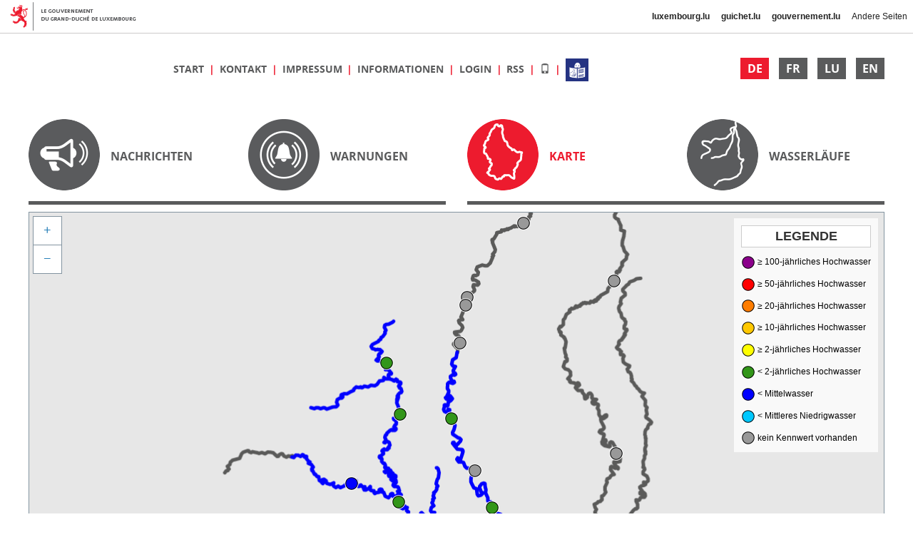

--- FILE ---
content_type: text/html;charset=UTF-8
request_url: https://www.inondations.lu/map;jsessionid=c11fd3351b6f1ce2cd484337f2a9
body_size: 5463
content:






















    



















<!DOCTYPE html>
<html lang="de">
    <head>
        <meta charset="utf-8">
        <meta http-equiv="content-type" content="text/html;charset=utf-8"/>
        <title>Karte - Inondations.lu</title>
        <meta name="viewport" content="width=device-width, initial-scale=1">
        
        
        

        
        
            
            
                <link href="/css/bootstrap.css" rel="stylesheet">
            
        

        
        
            
                
                
                    <link href="/rsrc/ffe69bbe/fontawesome/css/fontawesome-all.css" rel="stylesheet">
                
            
        
            
                
                
                    <link href="/rsrc/ffe69bbe/css/compiled/inondations-desktop.css" rel="stylesheet">
                
            
        

        
        <!--[if lt IE 9]>
        
            
            
          <script src="/js/html5shiv.js"></script>
          <script src="/js/respond.js"></script>
            
        
        <![endif]-->

        <link rel="shortcut icon" href="/favicon.ico">


        
        
            
            
                <script src="/js/jquery.js"></script>
                <script src="/js/bootstrap.js"></script>
            
        
        
        <script type="text/javascript">
            var basepath='';
            $(document).ready(function() {
                Localization.setDefaultLanguage('de');
            });
        </script>
        
            
                
                
                    <script src="/rsrc/ffe69bbe/js/compiled/water-level-graph.js"></script>
                
            
        
            
                
                
                    <script src="/rsrc/ffe69bbe/js/inondations.js"></script>
                
            
        
            
                
                
                    <script src="/rsrc/ffe69bbe/js/js-bundle.js"></script>
                
            
        
            
                
                
                    <script src="/rsrc/ffe69bbe/jsbundles/Inondations_de.js"></script>
                
            
        
            
                
                
                    <script src="/rsrc/ffe69bbe/js/lib/sortable.js"></script>
                
            
        
            
                
                    <script src="https://apiv3.geoportail.lu/apiv3loader.js"></script>
                
                
            
        
            
                
                
                    <script src="/rsrc/ffe69bbe/js/lib/d3.js"></script>
                
            
        
                    
        
            
        
            <script> 
              (function(i,s,o,g,r,a,m){i['GoogleAnalyticsObject']=r;i[r]=i[r]||function(){ 
              (i[r].q=i[r].q||[]).push(arguments)},i[r].l=1*new Date();a=s.createElement(o), 
              m=s.getElementsByTagName(o)[0];a.async=1;a.src=g;m.parentNode.insertBefore(a,m) 
              })(window,document,'script','https://www.google-analytics.com/analytics.js','ga'); 

              ga('create', 'UA-77233939-1', 'auto'); 
              ga('send', 'pageview'); 
            </script> 
        
            
        <link rel="alternate" type="application/rss+xml"
              title="Inondations.lu - Aktuelle Warnungen"
              href="/rss/de" />

    </head>
    
    
    <body>
        
        <div id="page">
            
            <div id="header">
                <div id="languages" class="pull-right">
                    
                        <a class="language active"
                           href="?lang=de">
                            DE
                        </a>
                    
                        <a class="language"
                           href="?lang=fr">
                            FR
                        </a>
                    
                        <a class="language"
                           href="?lang=lb">
                            LU
                        </a>
                    
                        <a class="language"
                           href="?lang=en">
                            EN
                        </a>
                    
                </div>

                <div id="navigation">
                    
                        
                            <span class="item">
                                <a href="/" >
                                    
                                    
                                        Start
                                    
                                </a>
                            </span>
                        
                    
                        
                            <span class="item">
                                <a href="/information/contact" >
                                    
                                    
                                        Kontakt
                                    
                                </a>
                            </span>
                        
                    
                        
                            <span class="item">
                                <a href="/legal-notice" >
                                    
                                    
                                        Impressum
                                    
                                </a>
                            </span>
                        
                    
                        
                            <span class="item">
                                <a href="/information" >
                                    
                                    
                                        Informationen
                                    
                                </a>
                            </span>
                        
                    
                        
                            <span class="item">
                                <a href="/login" >
                                    
                                    
                                        Login
                                    
                                </a>
                            </span>
                        
                    
                        
                    
                        
                    
                        
                            <span class="item">
                                <a href="/rss/de" target="_blank">
                                    
                                    
                                        RSS
                                    
                                </a>
                            </span>
                        
                    
                    
                    <span class="item">
                        <a href="?view=mobile">
                            <span class="glyphicon glyphicon-phone" title="Wechseln zur Mobil-Seite"></span>
                        </a>
                    </span>
                    <span class="item">
                        <a href="/files/LS_Hochwasser.pdf" target="_blank" title="Informationen in leichter Sprache">
                            <img src="/img/icon-simple-language.png" class="simple-language-icon" width="32" height="32">
                        </a>
                    </span>
                </div>
            </div>
        
            
            
            
            
            

















    <div id="menu" class="row">
        
            <div class="col-lg-3 col-xs-6 menu-item">
                <a class="img-hover" href="/news;jsessionid=8ba2a0ae81e40cc81db0ecef0ecc">
                    <img class="icon" src="/img/menu-news.png"
                         data-src-hover="/img/menu-news-active.png" />
                    <div class="valign">
                        Nachrichten
                    </div>
                </a>
            </div>
        
            <div class="col-lg-3 col-xs-6 menu-item">
                <a class="img-hover" href="/alerts;jsessionid=8ba2a0ae81e40cc81db0ecef0ecc">
                    <img class="icon" src="/img/menu-alerts.png"
                         data-src-hover="/img/menu-alerts-active.png" />
                    <div class="valign">
                        Warnungen
                    </div>
                </a>
            </div>
        
            <div class="col-lg-3 col-xs-6 menu-item active">
                <a class="img-hover" href="/map;jsessionid=8ba2a0ae81e40cc81db0ecef0ecc">
                    <img class="icon" src="/img/menu-map-active.png"
                         data-src-hover="/img/menu-map-active.png" />
                    <div class="valign">
                        Karte
                    </div>
                </a>
            </div>
        
            <div class="col-lg-3 col-xs-6 menu-item">
                <a class="img-hover" href="/basins;jsessionid=8ba2a0ae81e40cc81db0ecef0ecc">
                    <img class="icon" src="/img/menu-basins.png"
                         data-src-hover="/img/menu-basins-active.png" />
                    <div class="valign">
                        Wasserläufe
                    </div>
                </a>
            </div>
        
    </div>



    <div id="menuSeparator">
        <div class="dash"></div><div class="dash"></div>
        <div class="clearfix"></div>
    </div>




<div id="overviewMap"
     data-gkx="77750"
     data-gky="102000"
     data-zoom="10"
     data-station-marker-type="circle"
     data-overlays="north-normal,south-normal,moselle-normal">

    <div class="legend text-center">
        <a class="collapse-expand btn btn-default btn-xs" href="javascript:;">
            Legende
        </a>
        <div class="content">
            
                <p title="HQ100 [m3/s], Wahrscheinlichkeit einmal in 100 Jahren, Probabilité une fois dans 100 ans, probability once in 100 years.">
                    <img class="station-flood-status" src="/img/flood-status/station-HQ100.png" />
                    
                    ≥ 100-jährliches Hochwasser
                </p>
            
                <p title="HQ50 [m3/s] Wahrscheinlichkeit einmal in 50 Jahren, Probabilité une fois dans 50 ans, probability once in 50 years.">
                    <img class="station-flood-status" src="/img/flood-status/station-HQ50.png" />
                    
                    ≥ 50-jährliches Hochwasser
                </p>
            
                <p title="HQ20 [m3/s] Wahrscheinlichkeit einmal in 20 Jahren, Probabilité une fois dans 20 ans, probability once in 20 years.">
                    <img class="station-flood-status" src="/img/flood-status/station-HQ20.png" />
                    
                    ≥ 20-jährliches Hochwasser
                </p>
            
                <p title="HQ10 [m3/s] Wahrscheinlichkeit einmal in 10 Jahren, Probabilité une fois dans 10 ans, probability once in 10 years.">
                    <img class="station-flood-status" src="/img/flood-status/station-HQ10.png" />
                    
                    ≥ 10-jährliches Hochwasser
                </p>
            
                <p title="HQ2 [m3/s] Wahrscheinlichkeit einmal in 2 Jahren, Probabilité une fois dans 2 ans, probability once in 2 years.">
                    <img class="station-flood-status" src="/img/flood-status/station-HQ2.png" />
                    
                    ≥ 2-jährliches Hochwasser
                </p>
            
                <p title="HQ2 [m3/s] Wahrscheinlichkeit einmal in 2 Jahren, Probabilité une fois dans 2 ans, probability once in 2 years.">
                    <img class="station-flood-status" src="/img/flood-status/station-MQ.png" />
                    
                    &lt; 2-jährliches Hochwasser
                </p>
            
                <p title="MQ [m3/s]">
                    <img class="station-flood-status" src="/img/flood-status/station-MNQ.png" />
                    
                    &lt; Mittelwasser
                </p>
            
                <p title="MNQ [m3/s]">
                    <img class="station-flood-status" src="/img/flood-status/station-LowerBoundExceeded.png" />
                    
                    &lt; Mittleres Niedrigwasser
                </p>
            
                <p title="">
                    <img class="station-flood-status" src="/img/flood-status/station-NotAvailable.png" />
                    
                    kein Kennwert vorhanden
                </p>
            
        </div>
    </div>
</div>





<div class="station-operator-list">
    <div class=" text-center station-operator">
            <a href="http://www.hochwasser.rlp.de/" class="img-hover" target="_blank">
                <img src="/img/flood-centrals/rheinland_pfalz.png" class="station-operator-logo"
                     data-src-hover="/img/flood-centrals/rheinland_pfalz_active.png"
                     alt="Hochwasserzentralenlogo" />
            </a>
        </div><div class=" text-center station-operator">
            <a href="http://www.umweltserver.saarland.de/extern/wasser/pegelhmd.htm" class="img-hover" target="_blank">
                <img src="/img/flood-centrals/saarland.png" class="station-operator-logo"
                     data-src-hover="/img/flood-centrals/saarland_active.png"
                     alt="Hochwasserzentralenlogo" />
            </a>
        </div><div class=" text-center station-operator">
            <a href="http://voies-hydrauliques.wallonie.be/opencms/opencms/fr/hydro/Actuelle/crue/index.html" class="img-hover" target="_blank">
                <img src="/img/flood-centrals/wallonie_dgo2.png" class="station-operator-logo"
                     data-src-hover="/img/flood-centrals/wallonie_dgo2_active.png"
                     alt="Hochwasserzentralenlogo" />
            </a>
        </div><div class=" text-center station-operator">
            <a href="http://aqualim.environnement.wallonie.be/login.do?time=1574176752243" class="img-hover" target="_blank">
                <img src="/img/flood-centrals/wallonie_dgo3.png" class="station-operator-logo"
                     data-src-hover="/img/flood-centrals/wallonie_dgo3_active.png"
                     alt="Hochwasserzentralenlogo" />
            </a>
        </div><div class=" text-center station-operator">
            <a href="http://www.vigicrues.gouv.fr/niveau2.php?CdEntVigiCru=2" class="img-hover" target="_blank">
                <img src="/img/flood-centrals/vigicrues.png" class="station-operator-logo"
                     data-src-hover="/img/flood-centrals/vigicrues_active.png"
                     alt="Hochwasserzentralenlogo" />
            </a>
        </div>
</div>

        
<script type="text/javascript">
    +(function () {
        var markers = [];
    
        markers.push({
            'gkX': 69730,
            'gkY': 112481,
            'stationNumber': 14,
            'isStation': true,
            'floodStatus': 'MQ',
            'tooltip': 'Kautenbach'
        });
    
        markers.push({
            'gkX': 93741,
            'gkY': 101855,
            'stationNumber': 15,
            'isStation': true,
            'floodStatus': 'MQ',
            'tooltip': 'Bollendorf'
        });
    
        markers.push({
            'gkX': 104609,
            'gkY': 94660,
            'stationNumber': 16,
            'isStation': true,
            'floodStatus': 'MQ',
            'tooltip': 'Rosport'
        });
    
        markers.push({
            'gkX': 53636,
            'gkY': 104004,
            'stationNumber': 17,
            'isStation': true,
            'floodStatus': 'MQ',
            'tooltip': 'Bigonville'
        });
    
        markers.push({
            'gkX': 64381,
            'gkY': 107452,
            'stationNumber': 19,
            'isStation': true,
            'floodStatus': 'MQ',
            'tooltip': 'Heiderscheidergrund'
        });
    
        markers.push({
            'gkX': 80226,
            'gkY': 116783,
            'stationNumber': 26260303,
            'isStation': true,
            'floodStatus': 'NotAvailable',
            'tooltip': 'Gemünd'
        });
    
        markers.push({
            'gkX': 71695,
            'gkY': 102357,
            'stationNumber': 27,
            'isStation': true,
            'floodStatus': 'MQ',
            'tooltip': 'Niederfeulen'
        });
    
        markers.push({
            'gkX': 59684,
            'gkY': 83767,
            'stationNumber': 107,
            'isStation': true,
            'floodStatus': 'NotAvailable',
            'tooltip': 'Eischen'
        });
    
        markers.push({
            'gkX': 71362,
            'gkY': 105416,
            'stationNumber': 28,
            'isStation': true,
            'floodStatus': 'MQ',
            'tooltip': 'Welscheid'
        });
    
        markers.push({
            'gkX': 72726,
            'gkY': 105803,
            'stationNumber': 29,
            'isStation': true,
            'floodStatus': 'MQ',
            'tooltip': 'Welscheid-Village'
        });
    
        markers.push({
            'gkX': 77256,
            'gkY': 81572,
            'stationNumber': 30,
            'isStation': true,
            'floodStatus': 'NotAvailable',
            'tooltip': 'Walferdange'
        });
    
        markers.push({
            'gkX': 102051,
            'gkY': 85297,
            'stationNumber': 32,
            'isStation': true,
            'floodStatus': 'MQ',
            'tooltip': 'Mertert'
        });
    
        markers.push({
            'gkX': 57371,
            'gkY': 69181,
            'stationNumber': 33,
            'isStation': true,
            'floodStatus': 'MNQ',
            'tooltip': 'Pétange'
        });
    
        markers.push({
            'gkX': 74471,
            'gkY': 106790,
            'stationNumber': 34,
            'isStation': true,
            'floodStatus': 'MQ',
            'tooltip': 'Michelau'
        });
    
        markers.push({
            'gkX': 63161,
            'gkY': 115082,
            'stationNumber': 38,
            'isStation': true,
            'floodStatus': 'MNQ',
            'tooltip': 'Wiltz'
        });
    
        markers.push({
            'gkX': 90248,
            'gkY': 95305,
            'stationNumber': 39,
            'isStation': true,
            'floodStatus': 'NotAvailable',
            'tooltip': 'Müllerthal'
        });
    
        markers.push({
            'gkX': 62378,
            'gkY': 108634,
            'stationNumber': 40,
            'isStation': true,
            'floodStatus': 'NotAvailable',
            'tooltip': 'Barrage Esch-Sauer'
        });
    
        markers.push({
            'gkX': 83689,
            'gkY': 95240,
            'stationNumber': 43,
            'isStation': true,
            'floodStatus': 'MQ',
            'tooltip': 'Larochette'
        });
    
        markers.push({
            'gkX': 99718,
            'gkY': 82327,
            'stationNumber': 2610015,
            'isStation': true,
            'floodStatus': 'NotAvailable',
            'tooltip': 'Grevenmacher'
        });
    
        markers.push({
            'gkX': 94576,
            'gkY': 67686,
            'stationNumber': 229150,
            'isStation': true,
            'floodStatus': 'NotAvailable',
            'tooltip': 'Remich'
        });
    
        markers.push({
            'gkX': 93852,
            'gkY': 70506,
            'stationNumber': 2610012,
            'isStation': true,
            'floodStatus': 'NotAvailable',
            'tooltip': 'Stadtbredimus'
        });
    
        markers.push({
            'gkX': 104368,
            'gkY': 86687,
            'stationNumber': 229151,
            'isStation': true,
            'floodStatus': 'NotAvailable',
            'tooltip': 'Wasserbillig'
        });
    
        markers.push({
            'gkX': 69934,
            'gkY': 124493,
            'stationNumber': 35,
            'isStation': true,
            'floodStatus': 'MQ',
            'tooltip': 'Clervaux'
        });
    
        markers.push({
            'gkX': 68051,
            'gkY': 131600,
            'stationNumber': 37,
            'isStation': true,
            'floodStatus': 'MQ',
            'tooltip': 'Troisvierges'
        });
    
        markers.push({
            'gkX': 87626,
            'gkY': 63313,
            'stationNumber': 108,
            'isStation': true,
            'floodStatus': 'NotAvailable',
            'tooltip': 'Mondorf-les-bains'
        });
    
        markers.push({
            'gkX': 89836,
            'gkY': 81511,
            'stationNumber': 52,
            'isStation': true,
            'floodStatus': 'NotAvailable',
            'tooltip': 'Roodt-Syre'
        });
    
        markers.push({
            'gkX': 87389,
            'gkY': 77337,
            'stationNumber': 109,
            'isStation': true,
            'floodStatus': 'NotAvailable',
            'tooltip': 'Uebersyren'
        });
    
        markers.push({
            'gkX': 76151,
            'gkY': 65753,
            'stationNumber': 1,
            'isStation': true,
            'floodStatus': 'MQ',
            'tooltip': 'Livange'
        });
    
        markers.push({
            'gkX': 78623,
            'gkY': 72404,
            'stationNumber': 2,
            'isStation': true,
            'floodStatus': 'MQ',
            'tooltip': 'Hesperange'
        });
    
        markers.push({
            'gkX': 77409,
            'gkY': 76226,
            'stationNumber': 3,
            'isStation': true,
            'floodStatus': 'MQ',
            'tooltip': 'Pfaffenthal'
        });
    
        markers.push({
            'gkX': 77432,
            'gkY': 82659,
            'stationNumber': 4,
            'isStation': true,
            'floodStatus': 'MQ',
            'tooltip': 'Steinsel'
        });
    
        markers.push({
            'gkX': 75145,
            'gkY': 87624,
            'stationNumber': 5,
            'isStation': true,
            'floodStatus': 'MNQ',
            'tooltip': 'Schoenfels'
        });
    
        markers.push({
            'gkX': 73612,
            'gkY': 88301,
            'stationNumber': 6,
            'isStation': true,
            'floodStatus': 'MQ',
            'tooltip': 'Hunnebour'
        });
    
        markers.push({
            'gkX': 76243,
            'gkY': 90955,
            'stationNumber': 7,
            'isStation': true,
            'floodStatus': 'MQ',
            'tooltip': 'Mersch'
        });
    
        markers.push({
            'gkX': 74998,
            'gkY': 101159,
            'stationNumber': 42,
            'isStation': true,
            'floodStatus': 'MQ',
            'tooltip': 'Ettelbrück / Alzette'
        });
    
        markers.push({
            'gkX': 74912,
            'gkY': 101809,
            'stationNumber': 41,
            'isStation': true,
            'floodStatus': 'MQ',
            'tooltip': 'Ettelbrück / Wark'
        });
    
        markers.push({
            'gkX': 94572,
            'gkY': 59769,
            'stationNumber': 26100100,
            'isStation': true,
            'floodStatus': 'NotAvailable',
            'tooltip': 'Perl'
        });
    
        markers.push({
            'gkX': 62540,
            'gkY': 93335,
            'stationNumber': 9,
            'isStation': true,
            'floodStatus': 'MQ',
            'tooltip': 'Reichlange'
        });
    
        markers.push({
            'gkX': 71955,
            'gkY': 94495,
            'stationNumber': 10,
            'isStation': true,
            'floodStatus': 'MQ',
            'tooltip': 'Bissen'
        });
    
        markers.push({
            'gkX': 79546,
            'gkY': 103584,
            'stationNumber': 11,
            'isStation': true,
            'floodStatus': 'MQ',
            'tooltip': 'Diekirch'
        });
    
        markers.push({
            'gkX': 82628,
            'gkY': 111660,
            'stationNumber': 12,
            'isStation': true,
            'floodStatus': 'MQ',
            'tooltip': 'Vianden'
        });
    
        markers.push({
            'gkX': 76988,
            'gkY': 123963,
            'stationNumber': 13,
            'isStation': true,
            'floodStatus': 'MQ',
            'tooltip': 'Dasbourg'
        });
    
    
        
        
        
            markers.push({
                'gkX': 101104,
                'gkY': 105432,
                'markerId': 4,
                'floodStatus': 'NotAvailable',
                'tooltip': 'Alsdorf-Oberecken\n            Fluss: Nims\n            Betreiber: Amt Trier - WWV RP',
                'externalUrl': 'https://www.hochwasser.rlp.de/flussgebiet/mosel/alsdorf-oberecken'
            });
    
        
        
        
            markers.push({
                'gkX': 99396,
                'gkY': 142850,
                'markerId': 2,
                'floodStatus': 'NotAvailable',
                'tooltip': 'Prüm\n            Fluss: Prüm\n            Betreiber: Amt Trier - WWV RP',
                'externalUrl': 'https://www.hochwasser.rlp.de/flussgebiet/mosel/pruem-2'
            });
    
        
        
        
            markers.push({
                'gkX': 86892,
                'gkY': 150742,
                'markerId': 51,
                'floodStatus': 'NotAvailable',
                'tooltip': 'Schoenberg\n            Fluss: Our\n            Betreiber: SPW DGO2',
                'externalUrl': 'https://hydrometrie.wallonie.be/home/observations/hauteur.html?station=DGH%2F9926'
            });
    
        
        
        
            markers.push({
                'gkX': 80499,
                'gkY': 42688,
                'markerId': 55,
                'floodStatus': 'NotAvailable',
                'tooltip': 'Uckange\n            Fluss: Mosel\n            Betreiber: DREAL Grand Est',
                'externalUrl': 'https://www.vigicrues.gouv.fr/niv3-station.php?CdStationHydro=A850061001&CdEntVigiCru=2&GrdSerie=H&ZoomInitial=3&CdStationsSecondaires='
            });
    
        
        
        
            markers.push({
                'gkX': 49096,
                'gkY': 100439,
                'markerId': 1,
                'floodStatus': 'NotAvailable',
                'tooltip': 'Martelange\n            Fluss: Sauer\n            Betreiber: SPW DGO3',
                'externalUrl': 'https://hydrometrie.wallonie.be/home/observations/hauteur.html?station=DCENN%2FL5610'
            });
    
        
        
        
            markers.push({
                'gkX': 78938,
                'gkY': 139485,
                'markerId': 53,
                'floodStatus': 'NotAvailable',
                'tooltip': 'Reuland\n            Fluss: Our\n            Betreiber: SPW DGO2',
                'externalUrl': 'https://hydrometrie.wallonie.be/home/observations/hauteur.html?station=DGH%2F9914'
            });
    
        
        
        
            markers.push({
                'gkX': 99313,
                'gkY': 103728,
                'markerId': 3,
                'floodStatus': 'NotAvailable',
                'tooltip': 'Prümzurlay\n            Fluss: Prüm\n            Betreiber: Amt Trier - WWV RP',
                'externalUrl': 'https://www.hochwasser.rlp.de/flussgebiet/mosel/pruemzurlay'
            });
    
        
        
        
            markers.push({
                'gkX': 99706,
                'gkY': 119214,
                'markerId': 5,
                'floodStatus': 'NotAvailable',
                'tooltip': 'Wiersdorf\n            Fluss: Prüm\n            Betreiber: Amt Trier - WWV RP',
                'externalUrl': 'https://www.hochwasser.rlp.de/flussgebiet/mosel/wiersdorf'
            });
    
        
        
        
            markers.push({
                'gkX': 78222,
                'gkY': 134324,
                'markerId': 54,
                'floodStatus': 'NotAvailable',
                'tooltip': 'Ouren\n            Fluss: Our\n            Betreiber: SPW DGO3',
                'externalUrl': 'https://hydrometrie.wallonie.be/home/observations/hauteur.html?station=DCENN%2FL6330'
            });
    
        
        
        
            markers.push({
                'gkX': 79137,
                'gkY': 140573,
                'markerId': 52,
                'floodStatus': 'NotAvailable',
                'tooltip': 'Weweler\n            Fluss: Our\n            Betreiber: SPW DGO3',
                'externalUrl': 'https://hydrometrie.wallonie.be/home/observations/hauteur.html?station=DCENN%2FL7410'
            });
    
        
        
        
            markers.push({
                'gkX': 40707,
                'gkY': 104973,
                'markerId': 100,
                'floodStatus': 'NotAvailable',
                'tooltip': 'Volaiville\n            Fluss: Sauer\n            Betreiber: SPW DGO3',
                'externalUrl': 'https://hydrometrie.wallonie.be/home/observations/hauteur.html?station=DCENN%2FL8510'
            });
    
        $(document).ready(function () {
            var $map = $('#overviewMap');
            applyMap($map, markers);
            if (window.innerWidth >= 1024) {
                expandLegend($map, true);
            }
        });
    })();
</script>




        
                    
        <div class="clearfix"></div>

        <div id="footer">
            © copyright 2025 | Administration de la gestion de leau
        </div>
        
    </div> 
    
    <script>
        var $html = $('html');
        var lang = $html.attr('lang');
        var useFallback = (lang != 'de' && lang != 'fr' && lang != 'en');
        if (useFallback) {
            $html.attr('lang', 'de');
        }
    </script>
    <script src="//cdn.public.lu/skizz/govbar/2-2-0/govbar.js" data-govbar="{ }"></script>
    <script>
        govbar();
        if (useFallback) {
            $html.attr('lang', lang);
        }
    </script>

</body>
</html>



--- FILE ---
content_type: text/javascript;charset=UTF-8
request_url: https://www.inondations.lu/rsrc/ffe69bbe/js/js-bundle.js
body_size: 5525
content:
if (typeof(Localization) === 'undefined') {
    /**
     * Singleton providing access to localization functionality
     */
    Localization = (function() {
        var _translations = {};
        var _defaultLanguage = null;
        var _fallbackLanguage = null;

        var interpolationRegex = /\{(\d+)\}/g;

        function interpolateParams(value, params) {
            return value.replace(interpolationRegex, function(totalMatch, matchedIndex, offset, string) {
                matchedIndex = parseInt(matchedIndex);
                if (matchedIndex >= params.length)
                    return '';
                return params[matchedIndex];
            });
        }

        return {
            setDefaultLanguage: function(defaultLanguage) {
                _defaultLanguage = defaultLanguage;
            },

            getDefaultLanguage: function() {
                return _defaultLanguage;
            },

            setFallbackLanguage: function(fallbackLanguage) {
                _fallbackLanguage = fallbackLanguage;
            },

            getFallbackLanguage: function() {
                return _fallbackLanguage;
            },
            /*
            addBundle: function(source) {
                var body = document.getElementsByTagName('body')[0];
                var script = document.createElement('script');
                script.setAttribute('src', source);
                script.setAttribute('type', 'text/javascript');
                body.appendChild(script);
            },
            */

            /**
             * Loads localization mappings for a specific language
             * @param {type} language Code of mapping language, i.e. 'en', 'de', ...
             * @param {type} translations Object containing key => localized value mappings
             */
            loadBundle: function(language, translations) {
                if (typeof(_translations[language]) === 'undefined')
                    _translations[language] = {};
                var _t = _translations[language];
                for (var key in translations)
                    _t[key] = translations[key];
            },

            /**
             * Specified the value to return for a specific key if no appropriate translation could be found
             * @param {type} key The untranslatable key
             * @returns {String} Value representing the untranslatable key
             */
            getUnknownKeyText: function(key) {
                return ('???' + key + '???');
            },

            /**
             * Gets a localized value for a specific language
             * @param {type} language Language code to for key lookup
             * @param {type} key Key for which to find the localized mapping
             * @param {type} params (optional) Parameters to interpolate {1}, {2}, ... in the found value with
             * @returns {String} The (interpolated) localized value, or null if no mapping exists for either the
             *                   specified language or the given key.
             */
            getTextInLanguage: function(language, key, params) {
                if (typeof(_translations[language]) === 'undefined'
                        || typeof(_translations[language][key]) === 'undefined')
                    return null;
                var result = _translations[language][key];
                if (typeof(params) !== 'undefined')
                    result = interpolateParams(result, params);
                return result;
            },

            /**
             * Gets a localized value in the default language if possible, or failing that, in the fallback language
             * @param {type} key Key for which to find the localized mapping
             * @param {type} params (optional) Parameters to interpolate {0}, {1}, ... in the found value with
             * @returns {String} The (interpolated) localized value, or a placeholder string if no mapping exists for
             *                   either default or fallback language.
             */
            getText: function(key, params, defaultValue) {
                var result;
                if (typeof(_translations[_defaultLanguage]) !== 'undefined'
                        && typeof(_translations[_defaultLanguage][key]) !== 'undefined')
                    result = _translations[_defaultLanguage][key];
                else if (typeof(_translations[_fallbackLanguage]) !== 'undefined'
                        && typeof(_translations[_fallbackLanguage][key]) !== 'undefined')
                    result = _translations[_fallbackLanguage][key];
                else if (typeof(defaultValue) !== 'undefined')
                    return defaultValue;
                else
                    return this.getUnknownKeyText(key);
                if (typeof(params) !== 'undefined' && Array.isArray(params))
                    result = interpolateParams(result, params);
                return result;
            }
        };
    })();

    /**
     * Shorthand for Localization.getText(key, params)
     */
    function L(key, params, defaultValue) {
        return Localization.getText(key, params, defaultValue);
    }
}

// Module definition if used in Node.js context
if (typeof(module) === 'object' && typeof(module.exports) === 'object') {
    Object.assign(module.exports, Localization);
    module.exports.L = L;
}


--- FILE ---
content_type: text/plain
request_url: https://www.google-analytics.com/j/collect?v=1&_v=j102&a=175383017&t=pageview&_s=1&dl=https%3A%2F%2Fwww.inondations.lu%2Fmap%3Bjsessionid%3Dc11fd3351b6f1ce2cd484337f2a9&ul=en-us%40posix&dt=Karte%20-%20Inondations.lu&sr=1280x720&vp=1280x720&_u=IEBAAEABAAAAACAAI~&jid=1390610943&gjid=1445506333&cid=1398236801.1765109545&tid=UA-77233939-1&_gid=766259506.1765109545&_r=1&_slc=1&z=165753869
body_size: -451
content:
2,cG-HJ05QX6E39

--- FILE ---
content_type: text/javascript;charset=UTF-8
request_url: https://www.inondations.lu/rsrc/ffe69bbe/js/inondations.js
body_size: 12520
content:
$(document).on('mouseover', 'a.img-hover', function() {
    var $img = $(this).find('img[data-src-hover]');
    $img.each(function(index, el) {
        var $this = $(this);
        $this.attr('data-src', $this.attr('src'));
        $this.attr('src', $this.attr('data-src-hover'));
    });
});

$(document).on('mouseout', 'a.img-hover', function() {
    var $img = $(this).find('img[data-src][data-src-hover]');
    $img.each(function(index, el) {
        var $this = $(this);
        $this.attr('src', $this.attr('data-src'));
    });
});

var InondationsConfig = {
    supportedLanguages: ['fr', 'lb', 'de', 'en']
};

$(document).ready(function () {
    var $document = $(document);
    makeWaterLevelGraphs($document);
    var $inMenuContainer = $('.in-menu-container');
    if ($inMenuContainer.length !== 0) {
        $('.in-menu-content').detach().appendTo($inMenuContainer);
    }
    
    // Collapsible elements
    $document.find('[data-content-id]').click(function(e) {
        var $this = $(this);
        var contentId = $this.attr('data-content-id');
        var $content = $(document).find('#' + contentId);
        $content.toggle();
        if ($content.css('display') === 'none') {
            $this.removeAttr('data-is-shown');
        } else {
            $this.attr('data-is-shown', 'true');
        }
    });
});

var StationMarkerType = {
    Gauge: 'gauge',
    Circle: 'circle'
};

function applyMap($container, markers) {
    var gkX = $container.attr('data-gkx');
    var gkY = $container.attr('data-gky');
    var zoom = $container.attr('data-zoom');
    zoom = (typeof(zoom) !== 'undefined' ? parseInt(zoom) : 12);
    var options = {
        markers: (typeof(markers) === 'undefined' ? [] : markers),
        disableInteraction: ($container.attr('data-disable-interaction') ? true : false),
        stationMarkerType: $container.attr('data-station-marker-type')
    };
    if ($container.attr('data-station-at-center') === 'true') {
        options.markers.push({
            'gkX': gkX,
            'gkY': gkY
        });
        var url = $container.attr('data-station-at-center-url');
        if (url) {
            options.externalUrl = url;
        }
    }
    if ($container.attr('data-overlays')) {
        options.overlays = $container.attr('data-overlays').split(/\s*,\s*/);
    }
    if ($container.attr('data-hide-zoom-control') !== 'undefined') {
        options.hideZoomControl = $container.attr('data-hide-zoom-control');
    }
    var map = showMap($container, gkX, gkY, zoom, options);
    $container.data('map', map);
}

function showMarker(map, marker, custom) {
    map.showMarker(marker);
    var $marker = $(map.getViewport()).find('.ol-overlay-container').first();
    if (custom) {
        if (typeof(custom.width) !== 'undefined') {
            var diff = $marker.width() - custom.width;
            $marker.css({
                'left': $marker.position().left + diff / 2,
            });
            $marker.find('img').css({
                'width': custom.width
            });
        }
        if (typeof(custom.height) !== 'undefined') {
            var diff = $marker.height() - custom.height;
            $marker.css({
                'top': $marker.position().top + diff / 2,
            });
            $marker.find('img').css({
                'height': custom.height
            });
        }
        if (custom.click) {
            $marker.click(custom.click);
        }
        if (custom.tooltip) {
            $marker.attr('data-tooltip', custom.tooltip);
            $marker.hover(function() {
                mapShowTooltip($marker);
            }, function() {
                mapHideTooltip($marker);
            });
        }
    }
    return $marker;
}

function openInPopup(url) {
    url = url.replace(/\{TIMESTAMP_MS\}/g, new Date().valueOf().toString());
    return function() {
        window.open(url, 'blank');
    };
}
    
function showMap($container, gkX, gkY, zoom, options) {
    try {
        
    gkX = parseFloat(gkX);
    gkY = parseFloat(gkY);
        
    options = $.extend({
        stationMarkerType: StationMarkerType.Gauge,
        markers: [],
        hideZoomControl: false
    }, options);
    
    var stationMarkerImgUrl;
    var stationMarkerWidth;
    var stationMarkerHeight;
    switch (options.stationMarkerType) {
        case StationMarkerType.Gauge:
            stationMarkerImgUrl = '/img/station.png';
            stationMarkerWidth = 20;
            stationMarkerHeight = 45;
            break;
        case StationMarkerType.Circle:
            stationMarkerImgUrl = '/img/flood-status/station';
            stationMarkerWidth = 20;
            stationMarkerHeight = 20;
            break;
    }
    
    var panningArea = [620000, 6334000, 725000, 6477000];
    
    var controls = ol.control.defaults();
    
    if (options.hideZoomControl) {
        var zoomControl = null;
        controls.forEach(function(control) {
            if (control instanceof ol.control.Zoom) {
                zoomControl = control;
            }
        });
        if (zoomControl !== null) {
            controls.remove(zoomControl);
        }
    }

    var map = new lux.Map({
        target: $container[0],
        bgLayer: 'basemap_2015_global',
        zoom: zoom,
        position: [gkX, gkY],
        view: new ol.View({
            minZoom: 9,
            maxZoom: 18,
            extent: panningArea
        }),
        controls: controls
    });
        
    // Create markers for gauging stations
    if (typeof(options.markers) !== 'undefined') {
        for (var i = 0; i < options.markers.length; i++) {
            var m = options.markers[i];
            var thisStationMarkerImgUrl = stationMarkerImgUrl;
            if (options.stationMarkerType === StationMarkerType.Circle) {
                thisStationMarkerImgUrl += '-' + m.floodStatus + '.png';
            }
            
            var customOptions = {
                'width': stationMarkerWidth,
                'height': stationMarkerHeight
            };
            if (typeof(m.externalUrl) !== 'undefined') {
                customOptions.click = openInPopup(m.externalUrl);
            }
            if (m.isStation && typeof(m.stationNumber) !== 'undefined') {
                customOptions.click = function() {
                    document.location.href = '/station-details/' + $(this).attr('station-number');
                };
            }
            if (typeof(m.tooltip) === 'string') {
                customOptions.tooltip = m.tooltip;
            }
            
            var $marker = showMarker(map, {
                position: [parseFloat(m.gkX), parseFloat(m.gkY)],
                iconURL: window.location.origin + thisStationMarkerImgUrl,
            }, customOptions);
            
            if (typeof(m.stationNumber) !== 'undefined') {
                $marker.attr('station-number', m.stationNumber);
            }
        }
    }
    
    if (typeof(options.overlays) !== 'undefined') {
        var mapOptions = { fit: false };
        map.addKML('/kml/stausee.kml', mapOptions); // only add stausee overlay if river overlays are to be shown
        map.addKML('/kml/rivers-abroad.kml', mapOptions);
        for (var i = 0; i < options.overlays.length; i++) {
            map.addKML('/kml/' + options.overlays[i] + '.kml', mapOptions);
        }
    }

    $container.find('.legend .collapse-expand').click(function(e) {
        expandLegend($container);
    });
    
    return map;
    
    } catch(e) {
        console.log("Exception in Geoportail API");
        console.log(e);
        return null;
    }
}

function mapShowTooltip($marker) {
    var $tooltip = $marker.find('.mapTooltip');
    if ($tooltip.length === 0) {
        $tooltip = $('<div>').addClass('mapTooltip');
        $marker.append($tooltip);
    }
    $tooltip.text($marker.attr('data-tooltip'))
            .css({
                'left': ($marker.width() + 10) + 'px',
                'top': (($marker.height() - $tooltip.height()) / 2) + 'px',
                'display': 'block'
            });
    $tooltip.html($tooltip.html().replace(/(?:\s*\n)+/g, '<br />'));
}

function mapHideTooltip($marker) {
    var $marker = $marker.find('.mapTooltip');
    if ($marker.length !== 'undefined') {
        $marker.css('display', 'none');
    }
}

function expandLegend($map, show) {
    var $legend = $map.find('.legend');
    var $content = $legend.find('.content');
    if ($legend.length === 0 || $content.length === 0)
        return;
    if (typeof(show) === 'undefined')
        show = ($content.css('display') === 'none');
    var $link = $legend.find('.collapse-expand');
    if (show) {
        $content.css('display', 'block');
        $link.find('.glyphicon-chevron-up').removeClass('glyphicon-chevron-up').addClass('glyphicon-chevron-down');
    }
    else {
        $content.css('display', 'none');
        $link.find('.glyphicon-chevron-down').removeClass('glyphicon-chevron-down').addClass('glyphicon-chevron-up');
    }
}

function getLanguage() {
    var lang = document.documentElement.lang;
    if (typeof (lang) === 'undefined' || InondationsConfig.supportedLanguages.indexOf(lang) === -1)
        return InondationsConfig.supportedLanguages[0]; // fallback
    return lang;
}

function makeWaterLevelGraphs($root) {
    $root.find('[data-water-level-graph-for]').each(function() {
        var $this = $(this);
        var stationNumber = $this.attr('data-water-level-graph-for');
        makeWaterLevelGraph($this, stationNumber);
    });
}

function assignOption(options, key, value) {
    if (typeof(value) !== 'undefined') {
        options[key] = value;
    }
}

function makeWaterLevelGraph($container, stationNumberTrimmed) {
    $.ajax({
        url: basepath + '/api/station/graph-data/' + stationNumberTrimmed,
        dataType: 'json'
    }).done(function(data) {
        $container.empty();
        
        assignOption(data.options, 'displayDays', $container.attr('data-display-days'));
        assignOption(data.options, 'showLegend', $container.attr('data-show-legend'));
        assignOption(data.options, 'title', $container.attr('data-title'));
        assignOption(data.options, 'yTicks', $container.attr('data-y-ticks'));
        
        // Determine dimensions, font family and font size from container
        var cs = window.getComputedStyle($container[0]);
        var fontSize = cs.getPropertyValue('font-size');
        if (!fontSize.endsWith('px')) {
            fontSize += 'px';
        }
        var fontFamily = cs.getPropertyValue('font-family');
        
        Object.assign(data.options, {
            width: $container.width(),
            height: $container.height(),
            fontFamily: fontFamily,
            fontSize: fontSize
        });
        
        var svg = drawGraph(null, data);
        $container.append(svg.node());
        $container.on('widthChanged', function() {
            $container.children(':not(.width-changed)').remove();
            data.options.width = $container.width();
            var svg = drawGraph(null, data);
            $container.append(svg.node());
        });
    });
}

// http://stackoverflow.com/a/26077110/5410130
$.event.special.widthChanged = {
  remove: function() {
      $(this).children('iframe.width-changed').remove();
  },
  add: function () {
      var elm = $(this);
      var iframe = elm.children('iframe.width-changed');
      if (!iframe.length) {
          iframe = $('<iframe/>').addClass('width-changed').prependTo(this);
      }
      var oldWidth = elm.width();
      function elmResized() {
          var width = elm.width();
          if (oldWidth != width) {
              elm.trigger('widthChanged', [width, oldWidth]);
              oldWidth = width;
          }
      }

      var timer = 0;
      var ielm = iframe[0];
      (ielm.contentWindow || ielm).onresize = function() {
          clearTimeout(timer);
          timer = setTimeout(elmResized, 20);
      };
  }
};

// MOBILE

$(document).ready(function() {
    $('#navigationButton').click(function() {
        $('#navigation .contents').toggleClass('hidden');
    });
});


--- FILE ---
content_type: text/javascript;charset=UTF-8
request_url: https://www.inondations.lu/rsrc/ffe69bbe/jsbundles/Inondations_de.js
body_size: 958
content:
if (typeof(module) === 'object' && typeof(module.exports) === 'object') {
    var Localization = require('../js/js-bundle.js');
}
Localization.loadBundle('de', {
	'graph.legend.alerte': 'Wachsamkeitsstufe rot',
	'graph.legend.estimated': 'Abschätzung',
	'graph.legend.measured': 'Messwerte',
	'graph.legend.prealerte': 'Wachsamkeitsstufe orange',
	'graph.legend.simulated': 'Vorhersage',
	'graph.legend.vigilance': 'Wachsamkeitsstufe gelb',
	'station.operator.AGE': 'Administration de la gestion de l\'eau',
	'station.operator.LfU': 'Landesamt für Umwelt Rheinland-Pfalz',
	'station.operator.SNG': 'Service de la navigation (LU)',
	'stationGraph.noRecentDataAvailable': 'Keine aktuellen Messdaten verfügbar',
	'unit.flow': 'm³/s',
	'waterLevelUnit.MetersOverSeaLevel': 'Meter über Meeresspiegel',
	'waterLevelUnit.MetersOverSeaLevel.unit': 'm NN.',
	'waterLevelUnit.WaterLevelInCm': 'Wasserstand (cm)',
	'waterLevelUnit.WaterLevelInCm.unit': 'cm'
});

--- FILE ---
content_type: text/javascript
request_url: https://cdn.public.lu/skizz/govbar/2-2-0/govbar.js
body_size: 1685
content:
!function(e,t){"use strict";function o(e){var o=t.createElement(e),n=arguments[1]||{};for(var i in n)n.hasOwnProperty(i)&&("_text"===i?o.textContent=n[i]:"_html"===i?o.innerHTML=n[i]:i in o?o[i]=n[i]:o.setAttribute(i,n[i]));return o}function n(e,t){return e.appendChild(t)}function i(e){return r||(r=new d(e||{})),r}var r,l={assets:"//cdn.public.lu/skizz/govbar/logos/",links:["luxembourg.lu","guichet.lu","gouvernement.lu"],lang:"fr"},a={fr:{logoLabel:"Gouvernement du Grand-Duché de Luxembourg",moreLabel:"Autres sites",moreTitle:"L’annuaire des sites internets publics luxembourgeois",newWindow:"nouvelle fenêtre"},de:{logoLabel:"Regierung des Großherzogtums Luxemburg",moreLabel:"Andere Seiten",moreTitle:"Verzeichnis der staatlichen Internetseiten Luxemburg",newWindow:"neues Fenster"},en:{logoLabel:"Government of the Grand Duchy of Luxembourg",moreLabel:"Other sites",moreTitle:"Directory of public Luxembourg websites",newWindow:"new window"}},s=t.documentElement.lang||l.lang,g=t.body||t.querySelector("body");s=s.toLowerCase().trim().substring(0,2),void 0===a[s]&&(s=l);var d=function(e){this.options={};for(var t in l)l.hasOwnProperty(t)&&(this.options[t]=e[t]||l[t]);this.init()};d.prototype={init:function(){this.injectStyles(),this.create()},destroy:function(){g.removeChild(this.bar),this.bar=null,this.logo=null,this.links=null},injectStyles:function(){var e=t.head,o=t.createElement("style");o.id="govbar-styles",o.innerHTML=".govbar{background:#fff;border-bottom:1px solid #cccaca;font-family:Arial,sans-serif;font-size:12px;position:relative;z-index:30000}.govbar::before,.govbar::after{content:'';display:table}.govbar::after{clear:both}.govbar-logo{border:0;display:block;float:left;padding:3px 8px}.govbar-logo img{border:0;display:block;height:40px}.govbar-links{display:block;float:right;line-height:30px;list-style:none;margin:0;padding:0}.govbar-links li{float:left}.govbar-link{display:block;float:left;min-height:30px;font-weight:bold;padding:8px}.govbar-link:link,.govbar-link:visited,.govbar-link:hover,.govbar-link:focus,.govbar-link:active{border:0;color:#222 !important;text-decoration:none}.govbar-link:hover,.govbar-link:focus{background:#e6e6e6 !important}.govbar-more{font-weight:normal}@media only screen and (max-width:44.99em){.govbar-logo{float:none}.govbar-links{display:none}}",e.appendChild(o)},create:function(){var e=o("div",{id:"govbar",className:"govbar"});n(e,this.addLogo()),n(e,this.addLinks()),g.firstChild?g.insertBefore(e,g.firstChild):n(g,e),this.bar=e},addLogo:function(){var e=o("a",{href:"http://gouvernement.lu",target:"_blank",className:"govbar-logo",title:a[s].logoLabel+" ("+a[s].newWindow+")"}),t=o("img",{src:this.options.assets+"gov-light.png",srcset:this.options.assets+"gov-light.png 1x, "+this.options.assets+"gov-light-2x.png 2x",alt:a[s].logoLabel});return n(e,t),this.logo=t,e},addLinks:function(){var e=o("ul",{className:"govbar-links"});return this.links=e,this.addLink(this.options.links),this.createMoreLink(),e},addLink:function(e){var t,i;"object"==typeof e&&!e instanceof Array?e=[e]:"string"==typeof e&&(e=[{label:e,href:-1===e.indexOf("http")?"http://"+e:e}]);for(var r=0,l=e.length;r<l;r++)"string"==typeof e[r]&&(e[r]={label:e[r],href:-1===e[r].indexOf("http")?"http://"+e[r]:e[r]}),i=o("a",{className:"govbar-link",href:e[r].href,target:"_blank",title:e[r].label+" ("+a[s].newWindow+")",_text:e[r].label}),n(t=o("li"),i),void 0!==e[r].position&&e[r].position<this.links.children.length?this.links.insertBefore(t,this.links.children[e[r].position]):n(this.links,t)},createMoreLink:function(){var e=o("a",{className:"govbar-link govbar-more",href:"http://etat.lu/",target:"_blank",title:a[s].moreTitle+" ("+a[s].newWindow+")",_text:a[s].moreLabel}),t=o("li");n(t,e),n(this.links,t)}},i.destroy=function(){r&&(r.destroy(),r=null)},e.govbar=i}(window,document);

--- FILE ---
content_type: text/javascript;charset=UTF-8
request_url: https://www.inondations.lu/rsrc/ffe69bbe/js/lib/sortable.js
body_size: 4428
content:
/**
 * sortable 1.0
 *
 * Makes html tables sortable, ie9+
 *
 * Styling is done in css.
 *
 * Copyleft 2017 Jonas Earendel
 *
 * This is free and unencumbered software released into the public domain.
 *
 * Anyone is free to copy, modify, publish, use, compile, sell, or
 * distribute this software, either in source code form or as a compiled
 * binary, for any purpose, commercial or non-commercial, and by any
 * means.
 *
 * In jurisdictions that recognize copyright laws, the author or authors
 * of this software dedicate any and all copyright interest in the
 * software to the public domain. We make this dedication for the benefit
 * of the public at large and to the detriment of our heirs and
 * successors. We intend this dedication to be an overt act of
 * relinquishment in perpetuity of all present and future rights to this
 * software under copyright law.
 *
 * THE SOFTWARE IS PROVIDED "AS IS", WITHOUT WARRANTY OF ANY KIND,
 * EXPRESS OR IMPLIED, INCLUDING BUT NOT LIMITED TO THE WARRANTIES OF
 * MERCHANTABILITY, FITNESS FOR A PARTICULAR PURPOSE AND NONINFRINGEMENT.
 * IN NO EVENT SHALL THE AUTHORS BE LIABLE FOR ANY CLAIM, DAMAGES OR
 * OTHER LIABILITY, WHETHER IN AN ACTION OF CONTRACT, TORT OR OTHERWISE,
 * ARISING FROM, OUT OF OR IN CONNECTION WITH THE SOFTWARE OR THE USE OR
 * OTHER DEALINGS IN THE SOFTWARE.
 *
 * For more information, please refer to <http://unlicense.org>
 *
 */

// sort is super fast, even with huge tables, so that is probably not the issue
// Not solved with documentFragment, same issue... :(
// My guess is that it is simply too much to hold in memory, since
// it freezes even before sortable is called if the table is too big in index.html

document.addEventListener('click', function (e) {
  try {
    // allows for elements inside TH
    function findElementRecursive(element, tag) {
      return element.nodeName === tag ? element : findElementRecursive(element.parentNode, tag)
    }

    var down_class = ' dir-d '
    var up_class = ' dir-u '
    var regex_dir = / dir-(u|d) /
    var regex_table = /\bsortable\b/
    var regex_nosort = /\bno-sort\b/
    var alt_sort = e.shiftKey || e.altKey
    var element = findElementRecursive(e.target, 'TH')
    var tr = findElementRecursive(element, 'TR')
    var table = findElementRecursive(tr, 'TABLE')

    function reClassify(element, dir) {
      element.className = element.className.replace(regex_dir, '') + dir
    }

    function getValue(element) {
      // If you aren't using data-sort and want to make it just the tiniest bit smaller/faster
      // comment this line and uncomment the next one
      return (
        (alt_sort && element.getAttribute('data-sort-alt')) || element.getAttribute('data-sort') || element.innerText
      )
      // return element.innerText
    }
    if (regex_table.test(table.className) && !regex_nosort.test(element.className)) {
      var column_index
      var nodes = tr.cells

      // reset thead cells and get column index
      for (var i = 0; i < nodes.length; i++) {
        if (nodes[i] === element) {
          column_index = i
        } else {
          reClassify(nodes[i], '')
        }
      }

      var dir = down_class

      // check if we're sorting up or down, and update the css accordingly
      if (element.className.indexOf(down_class) !== -1) {
        dir = up_class
      }

      reClassify(element, dir)

      // extract all table rows, so the sorting can start.
      var org_tbody = table.tBodies[0]

      // get the array rows in an array, so we can sort them...
      var rows = [].slice.call(org_tbody.rows, 0)

      var reverse = dir === up_class

      // sort them using custom built in array sort.
      rows.sort(function (a, b) {
        var x = getValue((reverse ? a : b).cells[column_index])
        var y = getValue((reverse ? b : a).cells[column_index])
        return isNaN(x - y) ? x.localeCompare(y) : x - y
      })

      // Make a clone without content
      var clone_tbody = org_tbody.cloneNode()

      // Build a sorted table body and replace the old one.
      while (rows.length) {
        clone_tbody.appendChild(rows.splice(0, 1)[0])
      }

      // And finally insert the end result
      table.replaceChild(clone_tbody, org_tbody)
    }
  } catch (error) {
    // console.log(error)
  }
})


--- FILE ---
content_type: application/javascript
request_url: https://apiv3.geoportail.lu/apiv3loader.js
body_size: 1278
content:

(function() {
  function writeScript(src) {
    document.write('<script src="' + src + '"></script>');
  }

  document.write('<link rel="stylesheet" type="text/css" href="'
          + "https://apiv3.geoportail.lu/static-ngeo/build/apiv3.css" + '" />');
  if (document.location.search.indexOf('debug') !== -1) {
    writeScript("https://apiv3.geoportail.lu/static-ngeo/build/base.js");
    writeScript("https://apiv3.geoportail.lu/static-ngeo/build/deps.js");
    writeScript("https://apiv3.geoportail.lu/static-ngeo/build/vendor.js");
    writeScript("https://apiv3.geoportail.lu/static-ngeo/build/apiv3.js");
    document.write(
      '<script>' +
      '  goog.define("goog.DEBUG", true);' +
      '  goog.define("goog.SEAL_MODULE_EXPORTS", false);' +
      '  goog.require("lux.Map");' +
      '</script>');
  } else {
    writeScript("https://apiv3.geoportail.lu/static-ngeo/build/vendor.js");
    writeScript("https://apiv3.geoportail.lu/static-ngeo/build/apiv3.js");
  }

  document.write('<script type="text/javascript">'
          + "lux.setBaseUrl('https://apiv3.geoportail.lu/', 'https');" + '</script>');
  document.write('<script type="text/javascript">'
          + "lux.setI18nUrl('https://apiv3.geoportail.lu/static-ngeo/build/fr.json');" + '</script>');
})();


--- FILE ---
content_type: text/javascript;charset=UTF-8
request_url: https://www.inondations.lu/rsrc/ffe69bbe/js/compiled/water-level-graph.js
body_size: 25874
content:
/******/ (() => { // webpackBootstrap
/******/ 	var __webpack_modules__ = ({

/***/ "./src/main/webapp/js-modules/water-level-graph.js":
/*!*********************************************************!*\
  !*** ./src/main/webapp/js-modules/water-level-graph.js ***!
  \*********************************************************/
/***/ ((module) => {


var textWidthCanvas = null;

function drawGraph(svg, data, canvas) {

    if (typeof(data) !== 'object' || typeof(data.options) !== 'object' || !data.options.stationNumberTrimmed) {
        console.error('Cannot render water level graph: invalid data', data);
        return;
    }
    
    if (!textWidthCanvas) {
        if (canvas) {
            // provided by node script
            textWidthCanvas = canvas;
        } else {
            // in browser
            textWidthCanvas  = document.createElement('canvas');
        }
    }
    
    var stationNumber = data.options.stationNumberTrimmed;

    var options = Object.assign({
        width: 500,
        height: 300,
        displayDays: 5,
        showLegend: false,
        graphMin: null,
        graphMax: null,
        title: null,
        yTicks: null,
        estimationThreshold: 0,
        waterLevelUnit: null,
        interactive: true,
        css: null,
        // Correctly positioning some elements requires calculating of text widths,
        // which requires knowing font family and size. Because CSS aren't applied
        // before rendering, font family and size cannot be determined beforehand.
        fontFamily: 'Open Sans',
        fontSize: 14 // px
    }, data.options);
    
    if (!options.waterLevelUnit) {
        console.error('Not rendering water level graph: water level unit is missing');
        return;
    }
    
    // Split data into actual measurements and simulated values
    var measuredLevels = [];
    var simulatedLevels = [];
    var estimatedLevels = [];
    
    if (typeof(data.levels) !== 'object') {
        data.levels = [];
    }
    
    data.levels.sort(function(a, b) {
        return (a.time - b.time);
    });

    var estimationThresholdDate = false;
    if (typeof(options.estimationThreshold) === 'number' && options.estimationThreshold > 0) {
        estimationThresholdDate = new Date();
        estimationThresholdDate.setSeconds(estimationThresholdDate.getSeconds() + options.estimationThreshold * 3600);
    }
        
    data.levels.forEach(function(dp) {
        dp.timeParsed = new Date(0);
        dp.timeParsed.setUTCMilliseconds(dp.time);
        dp.level = +dp.level;
        if (dp.simulated) {
            if (estimationThresholdDate && dp.time >= estimationThresholdDate.getTime()) {
                estimatedLevels.push(dp);
            } else {
                simulatedLevels.push(dp);
            }
        }
        else
            measuredLevels.push(dp);
    });
    
    var hasData = (measuredLevels.length !== 0);
    var showLegend = (hasData && options.showLegend);

    var shownLevels = [];
    var shownMeasuredLevels;
    
    if (hasData) {
        var mostRecentMeasuredLevel = measuredLevels[measuredLevels.length - 1];
        var lowerTimeLimitMs = mostRecentMeasuredLevel.time - options.displayDays * 24*60*60*1000;
        var shownMeasuredLevels = measuredLevels.filter(function(dp) {
            return (dp.time >= lowerTimeLimitMs);
        });
        shownLevels = shownMeasuredLevels.concat(simulatedLevels).concat(estimatedLevels);
    }
    
    // Precalc y domain extent
    var yRelativePadding = 0.25;
    var yMin = (shownLevels.length === 0 ? 0 : d3.min(shownLevels, function(dp) { return dp.level; }));
    var yMax = (shownLevels.length === 0 ? 0 : d3.max(shownLevels, function(dp) { return dp.level; }));
    var ySpan = yMax - yMin;
    var yDomainMin = Math.max(0, yMin - ySpan * yRelativePadding);
    var yDomainMax = yMax + ySpan * yRelativePadding;
    
    // Apply manual bounds where needed
    if (typeof(options.graphMin) == 'number' && yDomainMin > options.graphMin) {
        yDomainMin = options.graphMin;
    }
    if (typeof(options.graphMax) == 'number' && yDomainMax < options.graphMax) {
        yDomainMax = options.graphMax;
    }

    if (options.showLegend) {
        // Legend
        var legend = new GraphLegend(options.fontFamily, options.fontSize);
        if (hasData) {
            legend.entries.push(new GLEntry('area', 'levels area line measured', L('graph.legend.measured')));
        }
    }
    
    // Cotes
    var coteNames = ['vigilance', 'prealerte', 'alerte'];
    var visibleCotes = {};
    if (hasData) {
        for (var i = 0; i < coteNames.length; i++) {
            var cn = coteNames[i];
            var coteLevel = data.thresholds && data.thresholds['cote-' + cn];
            if (typeof(coteLevel) === 'undefined' || coteLevel === null)
                continue;
            if (coteLevel < yDomainMin || coteLevel > yDomainMax)
                continue;
            if (options.showLegend) {
                legend.entries.push(new GLEntry('area', 'levels area line ' + cn, L('graph.legend.' + cn)));
            }
            removeClass('[data-legend-cote-' + cn + '="' + stationNumber + '"]', 'hidden');
            visibleCotes[cn] = {
                name: cn,
                level: coteLevel
            };
        }
    }
    
    if (simulatedLevels.length !== 0) {
        if (options.showLegend) {
            legend.entries.push(new GLEntry('area', 'levels area line simulated', L('graph.legend.simulated')));
        }
        removeClass('[data-legend-simulated="' + stationNumber + '"]', 'hidden');
    }
    if (estimatedLevels.length !== 0) {
        if (options.showLegend) {
            legend.entries.push(new GLEntry('area', 'levels area line estimated', L('graph.legend.estimated')));
        }
        removeClass('[data-legend-estimated="' + stationNumber + '"]', 'hidden');
    }
    
    // CREATE GRAPH CONTAINER, TITLE AND LEGEND
    
    if (!svg) {
        svg = d3.create('svg');
    }
    svg.attr('class', 'water-level-graph')
            .attr('width', options.width)
            .attr('height', options.height);
    
    if (options.css) {
        svg.append('style').text(options.css);
    }
    
    var headerMargin = 10;
    
    if (options.title !== null) {
        var g = svg.append('g').attr('class', 'title');
        var titleElem = g.append('text').text(options.title);
        var textWidth = getTextWidth(titleElem.node().textContent, options.fontFamily, options.fontSize);
        var fontSize = window.getComputedStyle(titleElem.node()).getPropertyValue('font-size');
        fontSize = fontSize ? parseFloat(fontSize) : 0;
        titleElem.attr('x', (options.width - textWidth) / 2)
                 .attr('y', (options.height - fontSize) / 2);
        titleElem.attr('transform', 'translate(' + ((options.width - legend.getWidth()) / 2) + ', ' + headerMargin + ')');
        headerMargin += 20;
    }
    
    if (options.showLegend) {
        var legendElem = legend.create(svg, options.width);
        legendElem.attr('transform', 'translate(' + ((options.width - legend.getWidth()) / 2) + ', ' + headerMargin + ')');
        headerMargin += legend.getHeight();
    }

    // CALCULATE GRAPH PROPERTIES
    
    // Use yDomainMax as a sensible lower limit if no water levels are available.
    // (ceil() -> safeguard against precision oddities like 109.999999999999)
    var maxLevelLength = getLevelDisplayLength(Math.ceil(yDomainMax));
    for (var i = 0; i < shownLevels.length; i++) {
        var length = getLevelDisplayLength(shownLevels[i].level);
        if (length > maxLevelLength) {
            maxLevelLength = length;
        }
    }
    
    var margin = {
        top: 30 + headerMargin,
        right: 20,
        bottom: 60,
        left: 20 + (maxLevelLength + 1) * 12
    };

    var graphWidth = options.width - margin.left - margin.right;
    var graphHeight = options.height - margin.top - margin.bottom;

    // Define axes
    var x = d3.scaleTime([0, graphWidth]);
    var y = d3.scaleLinear([graphHeight, 0]);

    var xAxis = d3.axisBottom(x)
            .tickFormat(d3.timeFormat("%d.%m.%y"))
            .ticks(d3.timeDay, 1);
    var yAxis = d3.axisLeft(y);
    var yAxisTicks = d3.axisLeft(y)
    if (options.yTicks !== null) {
        yAxis = yAxis.ticks(options.yTicks);
        yAxisTicks = yAxisTicks.ticks(options.yTicks);
    }

    // Define generators for graph content
    // Area plot
    var area = d3.area()
            .x(function(dp) {
                return x(dp.time);
            })
            .y0(graphHeight)
            .y1(function (dp) {
                return y(dp.level);
            });

    // Line plot
    var line = d3.area()
            .x(function(dp) {
                return x(dp.time);
            })
            .y(function (dp) {
                return y(dp.level);
            });

    // Domains
    if (hasData) {
        x.domain(d3.extent(shownLevels, function(dp) {
            return dp.timeParsed;
        }));
    } else {
        // No data -> default to showing ticks for the last 'displayDays' days
        var xDomainMax = new Date();
        var xDomainMin = new Date(xDomainMax - 86400 * 1000 * options.displayDays);
        x.domain([xDomainMin, xDomainMax]);
    }

    y.domain([yDomainMin, yDomainMax]);
    
    // Partition measured levels according to cotes
    var mlPartitions = {
        'normal': new GraphPartition('normal', y(yDomainMin))
    };
    var pPrevious = mlPartitions['normal'];
    for (var i = 0; i < coteNames.length; i++) {
        var cn = coteNames[i];
        if (typeof(visibleCotes[cn]) === 'undefined')
            continue;
        var yLevel = y(visibleCotes[cn].level);
        mlPartitions[cn] = new GraphPartition(cn, yLevel);
        pPrevious.yMax = yLevel;
        pPrevious = mlPartitions[cn];
    }
    pPrevious.yMax = y(yDomainMax);
    
    // CREATE GRAPH CONTENT

    var graph = svg.append('g')
            .attr('transform', 'translate(' + margin.left + ',' + margin.top + ')');
    
    if (!hasData) {
        var gNoData = svg.append('g').attr('class', 'no-data');
        var noData = gNoData.append('text')
                .text(L('stationGraph.noRecentDataAvailable'))
                .attr('x', margin.left + graphWidth / 2)
                .attr('y', margin.top + graphHeight / 2)
                .style('text-anchor', 'middle');
    } else {
        // Estimated levels
        if (estimatedLevels.length !== 0) {
            var estimatedLevelsArea = graph.append('path')
                    .datum(estimatedLevels)
                    .attr('class', 'levels area estimated')
                    .attr('d', area);
            var estimatedLevelsLine = graph.append('path')
                    .datum(estimatedLevels)
                    .attr('class', 'levels line estimated')
                    .attr('d', line);
        }

        // Simulated levels
        if (simulatedLevels.length !== 0) {
            var simulatedLevelsArea = graph.append('path')
                    .datum(simulatedLevels)
                    .attr('class', 'levels area simulated')
                    .attr('d', area);
            var simulatedLevelsALine = graph.append('path')
                    .datum(simulatedLevels)
                    .attr('class', 'levels line simulated')
                    .attr('d', line);
        }

        var PARTITION_GAP_THRESHOLD = 3660 * 1000; // 1h 1min
        var partition = [];
        var lastLevel = null;
        var measuredLevelPartitions = [ partition ];
        for (var i = 0; i < shownMeasuredLevels.length; i++) {
            if (lastLevel !== null && shownMeasuredLevels[i].time > lastLevel.time + PARTITION_GAP_THRESHOLD) {
                partition = [];
                measuredLevelPartitions.push(partition);
                lastLevel = null;
            } else {
                lastLevel = shownMeasuredLevels[i];
            }
            partition.push(shownMeasuredLevels[i]);
        }

        for (var i = 0; i < measuredLevelPartitions.length; i++) {
            var measuredLevelsArea = graph.append('path')
                    .datum(measuredLevelPartitions[i])
                    .attr('class', 'levels area measured')
                    .attr('d', area);
            var measuredLevelsLine = graph.append('path')
                    .datum(measuredLevelPartitions[i])
                    .attr('class', 'levels line measured')
                    .attr('d', line);
        }
    }
    
    // Cote line of measured levels above cote level
    for (var i = 0; i < coteNames.length; i++) {
        var cn = coteNames[i];
        if (typeof(visibleCotes[cn]) === 'undefined')
            continue;
        
        var cote = visibleCotes[cn];
        var measuredLevelsCoteBar = graph.append('line')
                .attr('class', 'levels line ' + cn)
                .attr('x1', 0)
                .attr('x2', graphWidth)
                .attr('y1', y(cote.level))
                .attr('y2', y(cote.level));
    }
    
    if (hasData) {
        graph.append("g")
                .attr("class", "grid")
                .call(yAxisTicks.tickSize(-graphWidth, 0, 0).tickFormat(""));
    }

    graph.append('g')
            .attr('class', 'x axis')
            .attr('transform', 'translate(0,' + graphHeight + ')')
            .call(xAxis)
            .selectAll("text")  
            .style('text-anchor', 'end')
            .attr('transform', 'rotate(-45)');

    graph.append('g')
            .attr('class', 'y axis')
            .call(yAxis);

    graph.append("text")
            .attr("transform", "rotate(-90)")
            .attr("y", -(margin.left - 20))
            .attr("x", -(graphHeight / 2))
            .attr("text-anchor", "middle")
            .text(L('waterLevelUnit.' + options.waterLevelUnit));

    // Mouseover content

    if (options.interactive && hasData) {
        var focus = graph.append("g")
                .attr("class", "focus")
                .style("display", "none");

        focus.append("circle")
                .attr("r", 4.5);

        focus.append("text")
                .attr("x", 9)
                .attr("dy", ".35em");

        graph.append("rect")
                .attr("class", "overlay")
                .attr("width", graphWidth)
                .attr("height", graphHeight)
                .on("mouseover", function () {
                    focus.style("display", null);
                })
                .on("mouseout", function () {
                    focus.style("display", "none");
                })
                .on("mousemove", mousemove);

        var bisectDate = d3.bisector(function(d) { return d.timeParsed; }).left;

        var mouseoverFormat = d3.timeFormat("%d.%m.%y %H:%M");

        function mousemove(event) {
            var x0 = x.invert(d3.pointer(event)[0]);
            var i = bisectDate(measuredLevels, x0, 1);
            var d0 = measuredLevels[i - 1];
            var d1 = measuredLevels[i];
            if (typeof(d0) !== 'undefined' && typeof(d1) !== 'undefined') {
                var d = x0 - d0.timeParsed > d1.timeParsed - x0 ? d1 : d0;
                var level = d.level;
                if (options.waterLevelUnit === 'WaterLevelInCm') {
                    level = Math.floor(level);
                }
                focus.attr("transform", "translate(" + x(d.timeParsed) + "," + y(d.level) + ")");
                // Generate 2 tooltippy lines positioned at the top right of the focus point
                // and, if necessary, adjust their horizontal alignment so they don't get clipped at the right side
                var text = focus.select("text").text(null);
                var textIndent = 12;
                var line1 = text.append('tspan').attr('x', textIndent).attr('y', '-2.2em').text(level + ' ' 
                         + L('waterLevelUnit.' + options.waterLevelUnit + '.unit'));
                var line2 = text.append('tspan').attr('x', textIndent).attr('dy', '1.2em')
                        .text(mouseoverFormat(d.timeParsed));
                var textWidth = Math.max(line1.node().getComputedTextLength(), line2.node().getComputedTextLength());
                var container = svg.node().parentNode;
                var adjustment = (margin.left + x(d.timeParsed) + textIndent + textWidth) - getElementClientAreaWidth(container);
                if (adjustment > 0)
                    text.attr('transform', 'translate(-' + adjustment + ',0)');
                else
                    text.attr('transform', null);
            }
        }
    }
    
    // Remove d3's default font styles which preveant styling by CSS
    svg.selectAll('[font-family="sans-serif"]').attr('font-family', null);
    svg.selectAll('[font-size="10"]').attr('font-size', null);
    
    return svg;
}

// Gets the number of characters required to display a water level
function getLevelDisplayLength(level) {
    var str = level.toString();
    return str.length - (str.indexOf('.') !== -1 ? 1 : 0); // do not count dots towards length
}

function polyline() {
    var x;
    var y;
    
    function generatePolyline(data) {
        var segments = [];
        for (var i = 0; i < data.length; i++)
            segments.push(x(data[i]) + ',' + y(data[i]));
        return segments.join(' ');
    }
    
    generatePolyline.x = function(callback) {
        x = callback;
        return generatePolyline;
    };
    
    generatePolyline.y = function(callback) {
        y = callback;
        return generatePolyline;
    };
    
    return generatePolyline;
}

function GraphPartition(name, yMin, cote) {
    this.name = name;
    this.cote = cote;
    this.yMin = yMin;
    this.yMax = null;
    this.clipPath = null;
    this.clipPathId = 'clip-' + name;
}

GraphPartition.prototype.createClipPath = function(svg, xMin, xMax) {
    if (this.clipPath !== null)
        svg.select('#' + this.clipPathId).remove();

    this.clipPath = svg.append('clipPath')
            .attr('id', this.clipPathId)
            .append('rect')
                .attr('x', xMin)
                .attr('y', this.yMax)
                .attr('width', Math.abs(xMax - xMin))
                .attr('height', Math.abs(this.yMax - this.yMin));
};

function getSurpassedCoteName(level, coteNames, visibleCoteData) {
    var lastCoteName = null;
    for (var i = 0; i < coteNames.length; i++) {
        var cn = coteNames[i];
        if (!visibleCoteData[cn] || level < visibleCoteData[cn].level) {
            break;
        }
        lastCoteName = cn;
    }
    return lastCoteName;
}

function GLEntry(type, clazz, text) {
    this.type = type;
    this.clazz = clazz;
    this.text = text;
}

function GraphLegend(fontFamily, fontSize) {
    this.entries = [];
    this.entrySpacing = 30;
    this.entryIndicatorWidth = 20;
    this.entryIndicatorHeight = 20;
    this.entryIndicatorSpacing = 8;
    this.textHeight = 14; // hardcoded due to cross-browser irregularities in determining text height
    this.lineSpacing = 8;
    this.width = 0;
    this.height = 0;
    this.fontFamily = fontFamily;
    this.fontSize = fontSize;
}

GraphLegend.prototype = {
    create: function(svg, totalWidth) {
        var g = svg.append('g')
                .attr('class', 'legend');
        
        if (this.entries.length === 0)
            return g;
        
        this.width = 0;
        
        var last = null;
        var verticalOffset = 0;
        var lineHeight = 0;
        var lineWidth = 0;
        for (var i = 0; i < this.entries.length; i++) {
            var e = this.createEntry(g, this.entries[i]);
            var horizontalOffset = lineWidth;
            if (lineWidth !== 0)
                horizontalOffset += this.entrySpacing;
            var lastLineWidth = lineWidth;
            lineWidth = horizontalOffset + e.width;
            if (last !== null && lineWidth > totalWidth) {
                if (lastLineWidth > this.width)
                    this.width = lastLineWidth;
                verticalOffset += lineHeight + this.lineSpacing;
                horizontalOffset = 0;
                lineWidth = e.width;
            }
            if (e.height > lineHeight)
                lineHeight = e.height;
            if (last !== null)
                e.g.attr('transform', 'translate(' + horizontalOffset + ',' + verticalOffset + ')');
            last = e;
        }
        if (lineWidth > this.width)
            this.width = lineWidth;
        this.height = verticalOffset + lineHeight;
        
        return g;
    },
    
    createEntry: function(parentGroup, entry) {
        var g = parentGroup.append('g');
        if (entry.type === 'area') {
            g.append('rect')
                    .attr('class', entry.clazz)
                    .attr('x', 0)
                    .attr('y', 0)
                    .attr('width', this.entryIndicatorWidth)
                    .attr('height', this.entryIndicatorHeight);
        }
        else if (entry.type === 'line') {
            g.append('line')
                    .attr('class', entry.clazz)
                    .attr('x1', 0)
                    .attr('y1', this.entryIndicatorHeight / 2)
                    .attr('x2', this.entryIndicatorWidth)
                    .attr('y2', this.entryIndicatorHeight / 2);
        }
        var text = g.append('text').text(entry.text);
        var preTextWidth = this.entryIndicatorWidth + this.entryIndicatorSpacing;
        var textWidth = getTextWidth(text.node().textContent, this.fontFamily, this.fontSize);
        text.attr('x', preTextWidth)
                .attr('y', this.entryIndicatorHeight - this.textHeight / 2 + 2); // approx. vertically aligned
        return {
            g: g,
            width: preTextWidth + textWidth,
            height: this.entryIndicatorHeight
        };
    },
    
    getWidth: function() {
        return this.width;
    },
    
    getHeight: function() {
        return this.height;
    }
};

function parseCssNumber(val) {
    if (typeof(val) === 'string') {
        return parseInt(val, 10);
    } else if (typeof(val) === 'number') {
        return val;
    } else {
        return 0;
    }
}

function getElementClientAreaWidth(el) {
    var cs = window.getComputedStyle(el);
    var width = parseCssNumber(cs.getPropertyValue('width'));
    var paddingLeft = parseCssNumber(cs.getPropertyValue('padding-left'));
    var paddingRight = parseCssNumber(cs.getPropertyValue('padding-right'));
    var borderLeft = parseCssNumber(cs.getPropertyValue('border-left'));
    var borderRight = parseCssNumber(cs.getPropertyValue('border-right'));
    return width - paddingLeft - paddingRight - borderLeft - borderRight;
}

function getTextWidth(text, fontFamily, fontSize) {
    var context = textWidthCanvas.getContext('2d');

    if (typeof(fontSize) === 'number' || (typeof(fontSize) === 'string' && !fontSize.endsWith('px'))) {
        fontSize += 'px';
    }
    context.font = fontSize + ' ' + fontFamily;

    return context.measureText(text).width;
}

function removeClass(selector, clazz) {
    document.querySelectorAll(selector).forEach((el) => {
        const clazzAttr = el.getAttribute('class');
        if (!clazzAttr) {
            return;
        }
        const classes = clazzAttr.trim().split(/\s+/);
        const idx = classes.indexOf(clazz);
        if (idx === -1) {
            return;
        }
        classes.splice(idx, 1);
        el.setAttribute('class', classes);
    });
}


module.exports = {
    drawGraph: drawGraph
}


/***/ })

/******/ 	});
/************************************************************************/
/******/ 	// The module cache
/******/ 	var __webpack_module_cache__ = {};
/******/ 	
/******/ 	// The require function
/******/ 	function __webpack_require__(moduleId) {
/******/ 		// Check if module is in cache
/******/ 		var cachedModule = __webpack_module_cache__[moduleId];
/******/ 		if (cachedModule !== undefined) {
/******/ 			return cachedModule.exports;
/******/ 		}
/******/ 		// Create a new module (and put it into the cache)
/******/ 		var module = __webpack_module_cache__[moduleId] = {
/******/ 			// no module.id needed
/******/ 			// no module.loaded needed
/******/ 			exports: {}
/******/ 		};
/******/ 	
/******/ 		// Execute the module function
/******/ 		__webpack_modules__[moduleId](module, module.exports, __webpack_require__);
/******/ 	
/******/ 		// Return the exports of the module
/******/ 		return module.exports;
/******/ 	}
/******/ 	
/************************************************************************/
/******/ 	
/******/ 	// startup
/******/ 	// Load entry module and return exports
/******/ 	// This entry module is referenced by other modules so it can't be inlined
/******/ 	var __webpack_exports__ = __webpack_require__("./src/main/webapp/js-modules/water-level-graph.js");
/******/ 	var __webpack_export_target__ = self;
/******/ 	for(var i in __webpack_exports__) __webpack_export_target__[i] = __webpack_exports__[i];
/******/ 	if(__webpack_exports__.__esModule) Object.defineProperty(__webpack_export_target__, "__esModule", { value: true });
/******/ 	
/******/ })()
;
//# sourceMappingURL=water-level-graph.js.map